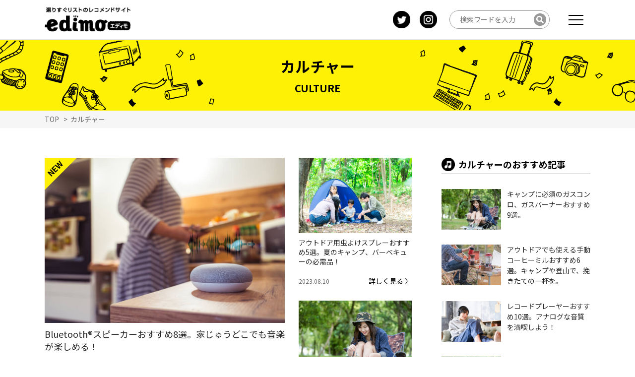

--- FILE ---
content_type: text/html; charset=UTF-8
request_url: https://edimo.jp/culture
body_size: 6052
content:
<!DOCTYPE html><html lang="ja"><head>  <script>(function(w, d, s, l, i) {
      w[l] = w[l] || [];
      w[l].push({
        'gtm.start': new Date().getTime(),
        event: 'gtm.js'
      });
      var f = d.getElementsByTagName(s)[0],
        j = d.createElement(s),
        dl = l != 'dataLayer' ? '&l=' + l : '';
      j.async = true;
      j.src =
        'https://www.googletagmanager.com/gtm.js?id=' + i + dl;
      f.parentNode.insertBefore(j, f);
    })(window, document, 'script', 'dataLayer', 'GTM-T5GRZR4');</script> <meta charset="UTF-8"><meta http-equiv="X-UA-Compatible" content="IE=edge" /><meta name="viewport" content="width=device-width,initial-scale=1" /><link rel="preconnect" href="https://fonts.googleapis.com"><link rel="preconnect" href="https://fonts.gstatic.com" crossorigin><link href="https://fonts.googleapis.com/css2?family=Noto+Sans+JP:wght@400;500;700&family=Roboto+Condensed:wght@400;700&display=swap" rel="stylesheet"><meta name="description" content="ダウンロードやストリーミングした楽曲を、そのままスマホで再生するより良い音質、かつ大音量で部屋に流したいなら…"> <script src="https://ajax.googleapis.com/ajax/libs/jquery/3.4.1/jquery.min.js"></script> <link rel="stylesheet preload" href="https://cdnjs.cloudflare.com/ajax/libs/slick-carousel/1.9.0/slick.min.css"><link rel="stylesheet preload" href="https://cdnjs.cloudflare.com/ajax/libs/slick-carousel/1.9.0/slick-theme.min.css"><link media="all" href="https://edimo.jp/wp-content/cache/autoptimize/css/autoptimize_a03cf935ff3faa5f66b4db2e62c9306c.css" rel="stylesheet"><title>カルチャー | 選りすぐリストのレコメンドサイト edimo</title><meta name='robots' content='max-image-preview:large' /><link rel="alternate" type="application/rss+xml" title="選りすぐリストのレコメンドサイト edimo &raquo; カルチャー カテゴリーのフィード" href="https://edimo.jp/culture/feed" /> <script type="text/javascript" defer='defer' src="https://edimo.jp/wp-includes/js/jquery/jquery.min.js?ver=3.7.1" id="jquery-core-js"></script> <link rel="https://api.w.org/" href="https://edimo.jp/wp-json/" /><link rel="alternate" type="application/json" href="https://edimo.jp/wp-json/wp/v2/categories/4" /><link rel="EditURI" type="application/rsd+xml" title="RSD" href="https://edimo.jp/xmlrpc.php?rsd" /><meta name="generator" content="speculation-rules 1.2.1"><link rel="icon" href="https://edimo.jp/wp-content/uploads/2021/01/cropped-4495bed8051fcc9fd4ac4bababda36e3-32x32.jpg" sizes="32x32" /><link rel="icon" href="https://edimo.jp/wp-content/uploads/2021/01/cropped-4495bed8051fcc9fd4ac4bababda36e3-192x192.jpg" sizes="192x192" /><link rel="apple-touch-icon" href="https://edimo.jp/wp-content/uploads/2021/01/cropped-4495bed8051fcc9fd4ac4bababda36e3-180x180.jpg" /><meta name="msapplication-TileImage" content="https://edimo.jp/wp-content/uploads/2021/01/cropped-4495bed8051fcc9fd4ac4bababda36e3-270x270.jpg" /></head><body class="archive category category-culture category-4" id="post-35859"> <noscript><iframe src="https://www.googletagmanager.com/ns.html?id=GTM-T5GRZR4" height="0" width="0" style="display:none;visibility:hidden"></iframe></noscript><header class="header header_serch" id="header"><div class="header_fixed"><div class="serch_area_wrap2 pc_on"><div class="header_logo"> <a href="https://edimo.jp"><img src="https://edimo.jp/wp-content/themes/edimo/images/footer_logo.png" srcset="https://edimo.jp/wp-content/themes/edimo/images/footer_logo.png 1x, https://edimo.jp/wp-content/themes/edimo/images/footer_logo@2x.png 2x" alt="選りすぐリストのレコメンドサイト edimo"></a></div><div class="headerSns"> <a href="https://twitter.com/edimo90301960" target="_blank" class="icon1"><img src="https://edimo.jp/wp-content/themes/edimo/images/footerTwitter.png" alt="Twitter" srcset="https://edimo.jp/wp-content/themes/edimo/images/footerTwitter.png 1x, https://edimo.jp/wp-content/themes/edimo/images/footerTwitter@2x.png 2x" class="Twitter"></a> <a href="https://www.instagram.com/edimo33/" target="_blank"><img src="https://edimo.jp/wp-content/themes/edimo/images/footerInstagram.png" alt="Instagram" srcset="https://edimo.jp/wp-content/themes/edimo/images/footerInstagram.png 1x, https://edimo.jp/wp-content/themes/edimo/images/footerInstagram@2x.png 2x" class="Instagram"></a></div><div class="serch_div"><form method="get" action="https://edimo.jp" autocomplete="off"> <input type="text" name="s" id="s" placeholder="検索ワードを入力" class="serch1"> <input type="image" src="https://edimo.jp/wp-content/themes/edimo/images/serch_icon.png" alt="検索" class="serch2"></form></div><div><div class="Toggle"> <span></span> <span></span> <span></span></div></div><div><nav class="NavMenu"><div class="Nav_wrap"><ul><li class="categories">Categories</li><li><a href="https://edimo.jp/home-appliance" class="ham_kaden"><img src="https://edimo.jp/wp-content/themes/edimo/images/serch/ham_kaden.png" srcset="https://edimo.jp/wp-content/themes/edimo/images/serch/ham_kaden.png 1x, https://edimo.jp/wp-content/themes/edimo/images/serch/ham_kaden@2x.png 2x" alt="">家電・AV機器</a></li><li><a href="https://edimo.jp/daily-necessities" class="ham_zakka"><img src="https://edimo.jp/wp-content/themes/edimo/images/serch/ham_zakka.png" srcset="https://edimo.jp/wp-content/themes/edimo/images/serch/ham_zakka.png 1x, https://edimo.jp/wp-content/themes/edimo/images/serch/ham_zakka@2x.png 2x" alt="">生活雑貨</a></li><li><a href="https://edimo.jp/pet-goods" class="ham_pet"><img src="https://edimo.jp/wp-content/themes/edimo/images/serch/ham_pet.png" srcset="https://edimo.jp/wp-content/themes/edimo/images/serch/ham_pet.png 1x, https://edimo.jp/wp-content/themes/edimo/images/serch/ham_pet@2x.png 2x" alt="">ペット用品</a></li><li><a href="https://edimo.jp/culture" class="ham_culture"><img src="https://edimo.jp/wp-content/themes/edimo/images/serch/ham_culture.png" srcset="https://edimo.jp/wp-content/themes/edimo/images/serch/ham_culture.png 1x, https://edimo.jp/wp-content/themes/edimo/images/serch/ham_culture@2x.png 2x" alt="">カルチャー</a></li><li><a href="https://edimo.jp/baby-kids" class="ham_kids"><img src="https://edimo.jp/wp-content/themes/edimo/images/serch/ham_kids.png" srcset="https://edimo.jp/wp-content/themes/edimo/images/serch/ham_kids.png 1x, https://edimo.jp/wp-content/themes/edimo/images/serch/ham_kids@2x.png 2x" alt="">ベビー・キッズ</a></li><li><a href="https://edimo.jp/beauty-health" class="ham_whealth"><img src="https://edimo.jp/wp-content/themes/edimo/images/serch/ham_whealth.png" srcset="https://edimo.jp/wp-content/themes/edimo/images/serch/ham_whealth.png 1x, https://edimo.jp/wp-content/themes/edimo/images/serch/ham_whealth@2x.png 2x" alt="">ビューティ・ヘルス</a></li><li><a href="https://edimo.jp/mens-healthcare" class="ham_mhealth"><img src="https://edimo.jp/wp-content/themes/edimo/images/serch/ham_mhealth.png" srcset="https://edimo.jp/wp-content/themes/edimo/images/serch/ham_mhealth.png 1x, https://edimo.jp/wp-content/themes/edimo/images/serch/ham_mhealth@2x.png 2x" alt="">メンズヘルスケア</a></li><li><a href="https://edimo.jp/gourmet" class="ham_food"><img src="https://edimo.jp/wp-content/themes/edimo/images/serch/ham_food.png" srcset="https://edimo.jp/wp-content/themes/edimo/images/serch/ham_food.png 1x, https://edimo.jp/wp-content/themes/edimo/images/serch/ham_food@2x.png 2x" alt="">食品・ドリンク</a></li></ul></div></nav></div></div> <a href=""></a><div class="serch_area_wrap2 sp_on sp_fixed serch_area_wrap3"><div class="ham_logo"><div class="header_logo"> <a href="https://edimo.jp"><img src="https://edimo.jp/wp-content/themes/edimo/images/footer_logo.png" alt="選りすぐリストのレコメンドサイト edimo"></a></div></div><div class="Toggle"> <span></span> <span></span> <span></span></div><div><nav class="NavMenu"><div class="Nav_wrap"><ul><li class="ham_logo"><div class="header_logo"> <a href="https://edimo.jp"><img src="https://edimo.jp/wp-content/themes/edimo/images/footer_logo.png" alt="選りすぐリストのレコメンドサイト edimo"></a></div></li><li class="ham_serch"><div class="serch_div" id="search"><form method="get" action="https://edimo.jp" autocomplete="off"> <input type="text" name="s" id="s" placeholder="検索ワードを入力" class="serch1"> <input type="image" src="https://edimo.jp/wp-content/themes/edimo/images/serch_icon.png" alt="検索" class="serch2"></form></div></li><li class="categories ham_cate">Categories</li><li class="ham_cate"><a href="https://edimo.jp/home-appliance" class="ham_kaden"><img src="https://edimo.jp/wp-content/themes/edimo/images/serch/ham_kaden.png" srcset="https://edimo.jp/wp-content/themes/edimo/images/serch/ham_kaden.png 1x, https://edimo.jp/wp-content/themes/edimo/images/serch/ham_kaden@2x.png 2x" alt="">家電・AV機器</a></li><li class="ham_cate"><a href="https://edimo.jp/daily-necessities" class="ham_zakka"><img src="https://edimo.jp/wp-content/themes/edimo/images/serch/ham_zakka.png" srcset="https://edimo.jp/wp-content/themes/edimo/images/serch/ham_zakka.png 1x, https://edimo.jp/wp-content/themes/edimo/images/serch/ham_zakka@2x.png 2x" alt="">生活雑貨</a></li><li class="ham_cate"><a href="https://edimo.jp/pet-goods" class="ham_pet"><img src="https://edimo.jp/wp-content/themes/edimo/images/serch/ham_pet.png" srcset="https://edimo.jp/wp-content/themes/edimo/images/serch/ham_pet.png 1x, https://edimo.jp/wp-content/themes/edimo/images/serch/ham_pet@2x.png 2x" alt="">ペット用品</a></li><li class="ham_cate"><a href="https://edimo.jp/culture" class="ham_culture"><img src="https://edimo.jp/wp-content/themes/edimo/images/serch/ham_culture.png" srcset="https://edimo.jp/wp-content/themes/edimo/images/serch/ham_culture.png 1x, https://edimo.jp/wp-content/themes/edimo/images/serch/ham_culture@2x.png 2x" alt="">カルチャー</a></li><li class="ham_cate"><a href="https://edimo.jp/baby-kids" class="ham_kids"><img src="https://edimo.jp/wp-content/themes/edimo/images/serch/ham_kids.png" srcset="https://edimo.jp/wp-content/themes/edimo/images/serch/ham_kids.png 1x, https://edimo.jp/wp-content/themes/edimo/images/serch/ham_kids@2x.png 2x" alt="">ベビー・キッズ</a></li><li class="ham_cate"><a href="https://edimo.jp/beauty-health" class="ham_whealth"><img src="https://edimo.jp/wp-content/themes/edimo/images/serch/ham_whealth.png" srcset="https://edimo.jp/wp-content/themes/edimo/images/serch/ham_whealth.png 1x, https://edimo.jp/wp-content/themes/edimo/images/serch/ham_whealth@2x.png 2x" alt="">ビューティ・ヘルス</a></li><li class="ham_cate"><a href="https://edimo.jp/mens-healthcare" class="ham_mhealth"><img src="https://edimo.jp/wp-content/themes/edimo/images/serch/ham_mhealth.png" srcset="https://edimo.jp/wp-content/themes/edimo/images/serch/ham_mhealth.png 1x, https://edimo.jp/wp-content/themes/edimo/images/serch/ham_mhealth@2x.png 2x" alt="">メンズヘルスケア</a></li><li class="ham_cate"><a href="https://edimo.jp/gourmet" class="ham_food"><img src="https://edimo.jp/wp-content/themes/edimo/images/serch/ham_food.png" srcset="https://edimo.jp/wp-content/themes/edimo/images/serch/ham_food.png 1x, https://edimo.jp/wp-content/themes/edimo/images/serch/ham_food@2x.png 2x" alt="">食品・ドリンク</a></li><li></li></ul></div></nav></div></div></div></header><section class="sec1"><div class="category_bgi"><h1> カルチャー <span><p>CULTURE</p> </span></h1></div><div class="pankuzu_wrap"><div class="pankuzu"><div class="breadcrumb-area"> <span property="itemListElement" typeof="ListItem"><a property="item" typeof="WebPage" title="選りすぐリストのレコメンドサイト edimo." href="https://edimo.jp" class="home" ><span property="name">TOP</span></a><meta property="position" content="1"></span> &nbsp; &gt; &nbsp;<span property="itemListElement" typeof="ListItem"><span property="name" class="archive taxonomy category current-item">カルチャー</span><meta property="url" content="https://edimo.jp/culture"><meta property="position" content="2"></span></div></div></div><div class="w_1100px"><div class="flex_between"><div class="serch_wrap1 category_wrap1"><ul><li> <a href="https://edimo.jp/culture/post-35859" class="new_tag"><img width="740" height="493" src="https://edimo.jp/wp-content/uploads/2023/06/f944018f162d0cdf3b5c5d57fc5fd381-scaled.jpeg" class="attachment-full size-full wp-post-image" alt="" decoding="async" fetchpriority="high" /></a><h3><a href="https://edimo.jp/culture/post-35859">Bluetooth®スピーカーおすすめ8選。家じゅうどこでも音楽が楽しめる！</a></h3><p class="discription"><a href="https://edimo.jp/culture/post-35859"> Wi－Fiスピーカーとどう違うの？ Bluetooth®スピーカーは、Bluetooth®に対応したデジタル機器（スマホ、パソコン、タブレットなど）から直接、音声データを受信・再生するワイヤレススピーカー...</a></p><div class="flex_between items_end"><time datetime="2023-08-13">2023.08.13</time><p><a href="https://edimo.jp/culture/post-35859">詳しく見る 〉 </a></p></div></li><li> <a href="https://edimo.jp/culture/post-37707"><img width="350" height="233" src="https://edimo.jp/wp-content/uploads/2023/07/33778809f47d53b7fd598805300efea6-350x233.jpeg" class="attachment-medium size-medium wp-post-image" alt="" decoding="async" /></a><h3 class="archive_title"><a href="https://edimo.jp/culture/post-37707">アウトドア用虫よけスプレーおすすめ5選。夏のキャンプ、バーベキューの必需品！</a></h3><div class="flex_between items_end"><time datetime="2023-08-10">2023.08.10</time><p><a href="https://edimo.jp/culture/post-37707">詳しく見る 〉 </a></p></div></li><li> <a href="https://edimo.jp/culture/post-35027"><img width="350" height="233" src="https://edimo.jp/wp-content/uploads/2023/06/7fa0f56d987a85754e839104eb699e6c-350x233.jpeg" class="attachment-medium size-medium wp-post-image" alt="" decoding="async" /></a><h3 class="archive_title"><a href="https://edimo.jp/culture/post-35027">キャンプに必須のガスコンロ、ガスバーナーおすすめ9選。</a></h3><div class="flex_between items_end"><time datetime="2023-06-29">2023.06.29</time><p><a href="https://edimo.jp/culture/post-35027">詳しく見る 〉 </a></p></div></li><li> <a href="https://edimo.jp/culture/post-32919"><img width="350" height="233" src="https://edimo.jp/wp-content/uploads/2023/05/351c6a2cc5388f23630f1d5cabba59da-350x233.jpeg" class="attachment-medium size-medium wp-post-image" alt="" decoding="async" loading="lazy" /></a><h3 class="archive_title"><a href="https://edimo.jp/culture/post-32919">レコードプレーヤーおすすめ10選。アナログな音質を満喫しよう！</a></h3><div class="flex_between items_end"><time datetime="2023-06-07">2023.06.07</time><p><a href="https://edimo.jp/culture/post-32919">詳しく見る 〉 </a></p></div></li><li> <a href="https://edimo.jp/culture/post-33167"><img width="350" height="233" src="https://edimo.jp/wp-content/uploads/2023/05/f1c53e8c2e854902332fcd6d3f8971aa-350x233.jpg" class="attachment-medium size-medium wp-post-image" alt="" decoding="async" loading="lazy" /></a><h3 class="archive_title"><a href="https://edimo.jp/culture/post-33167">【使ってみました】ランニングにおすすめの骨伝導イヤホン8選。防水仕様で運動中も音楽を楽しもう！</a></h3><div class="flex_between items_end"><time datetime="2023-05-31">2023.05.31</time><p><a href="https://edimo.jp/culture/post-33167">詳しく見る 〉 </a></p></div></li><li> <a href="https://edimo.jp/culture/post-31632"><img width="350" height="233" src="https://edimo.jp/wp-content/uploads/2023/04/910a7523637803ba768d08a36d8ad692-350x233.jpeg" class="attachment-medium size-medium wp-post-image" alt="" decoding="async" loading="lazy" /></a><h3 class="archive_title"><a href="https://edimo.jp/culture/post-31632">ソロキャンプ用テントおすすめ7選。ソロキャンプの心得も伝授！</a></h3><div class="flex_between items_end"><time datetime="2023-05-01">2023.05.01</time><p><a href="https://edimo.jp/culture/post-31632">詳しく見る 〉 </a></p></div></li><li> <a href="https://edimo.jp/culture/post-29301"><img width="350" height="233" src="https://edimo.jp/wp-content/uploads/2023/01/9f1b03c55d078160e25f98ee884f905a-1-350x233.jpeg" class="attachment-medium size-medium wp-post-image" alt="" decoding="async" loading="lazy" /></a><h3 class="archive_title"><a href="https://edimo.jp/culture/post-29301">おすすめ鉄フライパン7選。キャンプの焚き火でも使えて長持ちするものは？</a></h3><div class="flex_between items_end"><time datetime="2023-04-19">2023.04.19</time><p><a href="https://edimo.jp/culture/post-29301">詳しく見る 〉 </a></p></div></li><li> <a href="https://edimo.jp/culture/post-6763"><img width="350" height="233" src="https://edimo.jp/wp-content/uploads/2021/02/AdobeStock_222645897-350x233.jpeg" class="attachment-medium size-medium wp-post-image" alt="焚き火を囲む人々" decoding="async" loading="lazy" /></a><h3 class="archive_title"><a href="https://edimo.jp/culture/post-6763">コンパクトで持ち運びがしやすい、焚き火台おすすめ8選。話題のソロキャンプでも大活躍！</a></h3><div class="flex_between items_end"><time datetime="2021-02-19">2021.02.19</time><p><a href="https://edimo.jp/culture/post-6763">詳しく見る 〉 </a></p></div></li><li> <a href="https://edimo.jp/culture/coffee-mill210120"><img width="350" height="234" src="https://edimo.jp/wp-content/uploads/2021/01/AdobeStock_311651125-350x234.jpeg" class="attachment-medium size-medium wp-post-image" alt="キャンプでコーヒーミルを使う男性" decoding="async" loading="lazy" /></a><h3 class="archive_title"><a href="https://edimo.jp/culture/coffee-mill210120">アウトドアでも使える手動コーヒーミルおすすめ6選。キャンプや登山で、挽きたての一杯を。</a></h3><div class="flex_between items_end"><time datetime="2021-01-21">2021.01.21</time><p><a href="https://edimo.jp/culture/coffee-mill210120">詳しく見る 〉 </a></p></div></li></ul><div class="page_nation"><div></div></div><div class="ad_flex1"> <script async src="https://pagead2.googlesyndication.com/pagead/js/adsbygoogle.js"></script>  <ins class="adsbygoogle my_adslot1" data-ad-client="ca-pub-1464985980997813" data-ad-slot="4036517937" data-ad-format="rectangle,horizontal" data-full-width-responsive="false"></ins> <script>(adsbygoogle = window.adsbygoogle || []).push({});</script> <script async src="https://pagead2.googlesyndication.com/pagead/js/adsbygoogle.js"></script>  <ins class="adsbygoogle my_adslot1 my_adslot3" data-ad-client="ca-pub-1464985980997813" data-ad-slot="4036517937" data-ad-format="rectangle,horizontal" data-full-width-responsive="false"></ins> <script>(adsbygoogle = window.adsbygoogle || []).push({});</script> </div></div><div class="serch_wrap2"><h2> <img src="https://edimo.jp/wp-content/themes/edimo/images/category/culture_icon.png" alt=""> <a href="https://edimo.jp/culture">カルチャーのおすすめ記事 </a></h2><ul class="rank_mainimg"><li> <a href="https://edimo.jp/culture/post-35027" class="rank_tag"><img width="350" height="233" src="https://edimo.jp/wp-content/uploads/2023/06/7fa0f56d987a85754e839104eb699e6c-350x233.jpeg" class="attachment-medium size-medium wp-post-image" alt="" decoding="async" loading="lazy" /></a><h3 class="ninki_title"><a href="https://edimo.jp/culture/post-35027">キャンプに必須のガスコンロ、ガスバーナーおすすめ9選。</a></h3></li><li> <a href="https://edimo.jp/culture/coffee-mill210120" class="rank_tag"><img width="350" height="234" src="https://edimo.jp/wp-content/uploads/2021/01/AdobeStock_311651125-350x234.jpeg" class="attachment-medium size-medium wp-post-image" alt="キャンプでコーヒーミルを使う男性" decoding="async" loading="lazy" /></a><h3 class="ninki_title"><a href="https://edimo.jp/culture/coffee-mill210120">アウトドアでも使える手動コーヒーミルおすすめ6選。キャンプや登山で、挽きたての一杯を。</a></h3></li><li> <a href="https://edimo.jp/culture/post-32919" class="rank_tag"><img width="350" height="233" src="https://edimo.jp/wp-content/uploads/2023/05/351c6a2cc5388f23630f1d5cabba59da-350x233.jpeg" class="attachment-medium size-medium wp-post-image" alt="" decoding="async" loading="lazy" /></a><h3 class="ninki_title"><a href="https://edimo.jp/culture/post-32919">レコードプレーヤーおすすめ10選。アナログな音質を満喫しよう！</a></h3></li><li> <a href="https://edimo.jp/culture/post-29301" class="rank_tag"><img width="350" height="233" src="https://edimo.jp/wp-content/uploads/2023/01/9f1b03c55d078160e25f98ee884f905a-1-350x233.jpeg" class="attachment-medium size-medium wp-post-image" alt="" decoding="async" loading="lazy" /></a><h3 class="ninki_title"><a href="https://edimo.jp/culture/post-29301">おすすめ鉄フライパン7選。キャンプの焚き火でも使えて長持ちするものは？</a></h3></li><li> <a href="https://edimo.jp/culture/post-31632" class="rank_tag"><img width="350" height="233" src="https://edimo.jp/wp-content/uploads/2023/04/910a7523637803ba768d08a36d8ad692-350x233.jpeg" class="attachment-medium size-medium wp-post-image" alt="" decoding="async" loading="lazy" /></a><h3 class="ninki_title"><a href="https://edimo.jp/culture/post-31632">ソロキャンプ用テントおすすめ7選。ソロキャンプの心得も伝授！</a></h3></li><li> <a href="https://edimo.jp/culture/post-37707" class="rank_tag"><img width="350" height="233" src="https://edimo.jp/wp-content/uploads/2023/07/33778809f47d53b7fd598805300efea6-350x233.jpeg" class="attachment-medium size-medium wp-post-image" alt="" decoding="async" loading="lazy" /></a><h3 class="ninki_title"><a href="https://edimo.jp/culture/post-37707">アウトドア用虫よけスプレーおすすめ5選。夏のキャンプ、バーベキューの必需品！</a></h3></li><li> <a href="https://edimo.jp/culture/post-6763" class="rank_tag"><img width="350" height="233" src="https://edimo.jp/wp-content/uploads/2021/02/AdobeStock_222645897-350x233.jpeg" class="attachment-medium size-medium wp-post-image" alt="焚き火を囲む人々" decoding="async" loading="lazy" /></a><h3 class="ninki_title"><a href="https://edimo.jp/culture/post-6763">コンパクトで持ち運びがしやすい、焚き火台おすすめ8選。話題のソロキャンプでも大活躍！</a></h3></li><li> <a href="https://edimo.jp/culture/post-35859" class="rank_tag"><img width="350" height="233" src="https://edimo.jp/wp-content/uploads/2023/06/f944018f162d0cdf3b5c5d57fc5fd381-350x233.jpeg" class="attachment-medium size-medium wp-post-image" alt="" decoding="async" loading="lazy" /></a><h3 class="ninki_title"><a href="https://edimo.jp/culture/post-35859">Bluetooth®スピーカーおすすめ8選。家じゅうどこでも音楽が楽しめる！</a></h3></li><li> <a href="https://edimo.jp/culture/post-33167" class="rank_tag"><img width="350" height="233" src="https://edimo.jp/wp-content/uploads/2023/05/f1c53e8c2e854902332fcd6d3f8971aa-350x233.jpg" class="attachment-medium size-medium wp-post-image" alt="" decoding="async" loading="lazy" /></a><h3 class="ninki_title"><a href="https://edimo.jp/culture/post-33167">【使ってみました】ランニングにおすすめの骨伝導イヤホン8選。防水仕様で運動中も音楽を楽しもう！</a></h3></li></ul><div class="ad_flex1"> <script async src="https://pagead2.googlesyndication.com/pagead/js/adsbygoogle.js"></script>  <ins class="adsbygoogle my_adslot1 my_adslot2" style="display:block" data-ad-client="ca-pub-1464985980997813" data-ad-slot="4036517937" data-full-width-responsive="false"></ins> <script>(adsbygoogle = window.adsbygoogle || []).push({});</script> </div></div></div></section><footer class="footer" id="footer"><div id="page_top"><div class="page_top_wrap"> <a href="#wrap"> <img src="https://edimo.jp/wp-content/themes/edimo/images/serch/page_top.jpg"> <img src="https://edimo.jp/wp-content/themes/edimo/images/serch/page_top2.jpg"> </a></div></div><div class="foot_menu"><div class="foot_img"><img src="https://edimo.jp/wp-content/themes/edimo/images/footer_logo2.png" srcset="https://edimo.jp/wp-content/themes/edimo/images/footer_logo2.png 1x, https://edimo.jp/wp-content/themes/edimo/images/footer_logo2@2x.png 2x" alt="選りすぐリストのレコメンドサイト edimo"></div><div><ul class="foot_nav pc_on"><li><a href="https://edimo.jp/home-appliance">家電・AV機器</a>　/　</li><li><a href="https://edimo.jp/daily-necessities">生活雑貨</a>　/　</li><li><a href="https://edimo.jp/pet-goods">ペット用品</a>　/　</li><li><a href="https://edimo.jp/culture">カルチャー</a>　/　</li><li><a href="https://edimo.jp/baby-kids">ベビー・キッズ</a>　/　</li><li><a href="https://edimo.jp/beauty-health">ビューティ・ヘルス</a>　/　</li><li><a href="https://edimo.jp/mens-healthcare">メンズヘルスケア</a>　/　</li><li><a href="https://edimo.jp/gourmet">食品・ドリンク</a>　</li></ul><ul class="foot_nav sp_on"><li><a href="https://edimo.jp/home-appliance"><span>家電・AV機器</span><img src="https://edimo.jp/wp-content/themes/edimo/images/foot_icon.png" alt=""></a></li><li><a href="https://edimo.jp/daily-necessities"><span>生活雑貨</span><img src="https://edimo.jp/wp-content/themes/edimo/images/foot_icon.png" alt=""></a></li><li><a href="https://edimo.jp/pet-goods"><span>ペット用品</span><img src="https://edimo.jp/wp-content/themes/edimo/images/foot_icon.png" alt=""></a></li><li><a href="https://edimo.jp/culture"><span>カルチャー</span><img src="https://edimo.jp/wp-content/themes/edimo/images/foot_icon.png" alt=""></a></li><li><a href="https://edimo.jp/baby-kids"><span>ベビー・キッズ</span><img src="https://edimo.jp/wp-content/themes/edimo/images/foot_icon.png" alt=""></a></li><li><a href="https://edimo.jp/beauty-health"><span>ビューティ・ヘルス</span><img src="https://edimo.jp/wp-content/themes/edimo/images/foot_icon.png" alt=""></a></li><li><a href="https://edimo.jp/mens-healthcare"><span>メンズヘルスケア</span><img src="https://edimo.jp/wp-content/themes/edimo/images/foot_icon.png" alt=""></a></li><li><a href="https://edimo.jp/gourmet"><span>食品・ドリンク</span><img src="https://edimo.jp/wp-content/themes/edimo/images/foot_icon.png" alt=""></a></li></ul><div class="footerSns"> <a href="https://twitter.com/edimo90301960" target="_blank"><img src="https://edimo.jp/wp-content/themes/edimo/images/footerTwitter.png" alt="Twitter" srcset="https://edimo.jp/wp-content/themes/edimo/images/footerTwitter.png 1x, https://edimo.jp/wp-content/themes/edimo/images/footerTwitter@2x.png 2x" class="Twitter"></a> <a href="https://www.instagram.com/edimo33/" target="_blank"><img src="https://edimo.jp/wp-content/themes/edimo/images/footerInstagram.png" alt="Instagram" srcset="https://edimo.jp/wp-content/themes/edimo/images/footerInstagram.png 1x, https://edimo.jp/wp-content/themes/edimo/images/footerInstagram@2x.png 2x" class="Instagram"></a></div></div></div><div class="nav2_wrap"><div class="nav2_wrap_inner"><ul class="foot_nav2"><li><a href="https://edimo.jp/terms">利用規約</a></li><li><a href="https://edimo.jp/policy">プライバシーポリシー</a></li><li><a href="https://edimo.jp/about">edimoとは</a></li><li><a href="https://edimo.jp/monetization">広告掲載ポリシー</a></li><li><a href="https://edimo.jp/contact">お問い合わせ</a></li><li><a href="https://word-inc.com/" target="_blank">運営会社</a></li></ul><p class="copyright"><small>Copyright (c) edimo</small></p></div></div></footer>  <script type="text/javascript" language="javascript">var vc_pid = "886774548";</script> <script type="text/javascript" src="//aml.valuecommerce.com/vcdal.js" async></script> <script type="speculationrules">{"prerender":[{"source":"document","where":{"and":[{"href_matches":"\/*"},{"not":{"href_matches":["\/wp-login.php","\/wp-admin\/*","\/*\\?*(^|&)_wpnonce=*"]}},{"not":{"selector_matches":"a[rel=nofollow]"}},{"not":{"selector_matches":".no-prerender"}}]},"eagerness":"moderate"}]}</script> <script type="text/javascript" id="ez-toc-scroll-scriptjs-js-extra">var eztoc_smooth_local = {"scroll_offset":"90","add_request_uri":""};</script> <script type="text/javascript" id="ez-toc-js-js-extra">var ezTOC = {"smooth_scroll":"1","scroll_offset":"90","fallbackIcon":"<span class=\"\"><span class=\"eztoc-hide\" style=\"display:none;\">Toggle<\/span><span class=\"ez-toc-icon-toggle-span\"><svg style=\"fill: #999;color:#999\" xmlns=\"http:\/\/www.w3.org\/2000\/svg\" class=\"list-377408\" width=\"20px\" height=\"20px\" viewBox=\"0 0 24 24\" fill=\"none\"><path d=\"M6 6H4v2h2V6zm14 0H8v2h12V6zM4 11h2v2H4v-2zm16 0H8v2h12v-2zM4 16h2v2H4v-2zm16 0H8v2h12v-2z\" fill=\"currentColor\"><\/path><\/svg><svg style=\"fill: #999;color:#999\" class=\"arrow-unsorted-368013\" xmlns=\"http:\/\/www.w3.org\/2000\/svg\" width=\"10px\" height=\"10px\" viewBox=\"0 0 24 24\" version=\"1.2\" baseProfile=\"tiny\"><path d=\"M18.2 9.3l-6.2-6.3-6.2 6.3c-.2.2-.3.4-.3.7s.1.5.3.7c.2.2.4.3.7.3h11c.3 0 .5-.1.7-.3.2-.2.3-.5.3-.7s-.1-.5-.3-.7zM5.8 14.7l6.2 6.3 6.2-6.3c.2-.2.3-.5.3-.7s-.1-.5-.3-.7c-.2-.2-.4-.3-.7-.3h-11c-.3 0-.5.1-.7.3-.2.2-.3.5-.3.7s.1.5.3.7z\"\/><\/svg><\/span><\/span>"};</script>  <script data-ad-client="ca-pub-1464985980997813" async src="https://pagead2.googlesyndication.com/pagead/js/adsbygoogle.js"></script> <script defer src="https://edimo.jp/wp-content/cache/autoptimize/js/autoptimize_6ac9b0c16b0d4f2f7b888157c7d0fce0.js"></script></body></html>

--- FILE ---
content_type: text/html; charset=utf-8
request_url: https://www.google.com/recaptcha/api2/aframe
body_size: 267
content:
<!DOCTYPE HTML><html><head><meta http-equiv="content-type" content="text/html; charset=UTF-8"></head><body><script nonce="Pbv4NpypkReUef-DN2iN3Q">/** Anti-fraud and anti-abuse applications only. See google.com/recaptcha */ try{var clients={'sodar':'https://pagead2.googlesyndication.com/pagead/sodar?'};window.addEventListener("message",function(a){try{if(a.source===window.parent){var b=JSON.parse(a.data);var c=clients[b['id']];if(c){var d=document.createElement('img');d.src=c+b['params']+'&rc='+(localStorage.getItem("rc::a")?sessionStorage.getItem("rc::b"):"");window.document.body.appendChild(d);sessionStorage.setItem("rc::e",parseInt(sessionStorage.getItem("rc::e")||0)+1);localStorage.setItem("rc::h",'1768662791700');}}}catch(b){}});window.parent.postMessage("_grecaptcha_ready", "*");}catch(b){}</script></body></html>

--- FILE ---
content_type: application/javascript; charset=utf-8;
request_url: https://dalc.valuecommerce.com/app3?p=886774548&_s=https%3A%2F%2Fedimo.jp%2Fculture&vf=iVBORw0KGgoAAAANSUhEUgAAAAMAAAADCAYAAABWKLW%2FAAAAMklEQVQYVwEnANj%2FAQEWAP9oVacAnJVhAAGtmhL%2FM5q2ACpWOgABsQqK%2F1rmkgCxEOQACpwOYLd%2FNA4AAAAASUVORK5CYII%3D
body_size: 761
content:
vc_linkswitch_callback({"t":"696ba706","r":"aWunBgAHqAYS4DTICooAHwqKBtTCxg","ub":"aWunBQAIrZoS4DTICooCsQqKC%2FAcvA%3D%3D","vcid":"7bxHH1-n1uMqG5sa-lG1BqxJf3f01t3egvS18dP0Rn8","vcpub":"0.501766","shopping.geocities.jp":{"a":"2821580","m":"2201292","g":"bf229faf8c"},"l":4,"shopping.yahoo.co.jp":{"a":"2821580","m":"2201292","g":"bf229faf8c"},"p":886774548,"paypaymall.yahoo.co.jp":{"a":"2821580","m":"2201292","g":"bf229faf8c"},"s":3554808,"approach.yahoo.co.jp":{"a":"2821580","m":"2201292","g":"bf229faf8c"},"www.eflora.co.jp":{"a":"2802196","m":"2105846","g":"552da7e48c"},"paypaystep.yahoo.co.jp":{"a":"2821580","m":"2201292","g":"bf229faf8c"},"mini-shopping.yahoo.co.jp":{"a":"2821580","m":"2201292","g":"bf229faf8c"}})